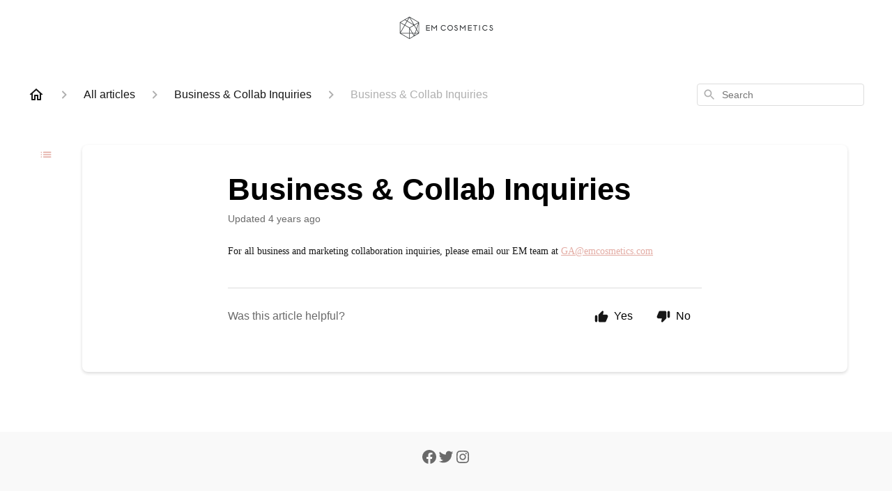

--- FILE ---
content_type: text/css
request_url: https://assets.gorgias.help/97805a0563b7a489d63b4011df91d0b62eaa9837/_next/static/css/404cc8641b86ab41.css
body_size: 1650
content:
@font-face{font-family:Source Code Pro;font-style:normal;font-display:swap;font-weight:400;src:url(https://assets.gorgias.help/97805a0563b7a489d63b4011df91d0b62eaa9837/_next/static/media/source-code-pro-cyrillic-ext-400-normal.e55c4913.woff2) format("woff2"),url(https://assets.gorgias.help/97805a0563b7a489d63b4011df91d0b62eaa9837/_next/static/media/source-code-pro-all-400-normal.3c524f0d.woff) format("woff");unicode-range:u+0460-052f,u+1c80-1c88,u+20b4,u+2de0-2dff,u+a640-a69f,u+fe2e-fe2f}@font-face{font-family:Source Code Pro;font-style:normal;font-display:swap;font-weight:400;src:url(https://assets.gorgias.help/97805a0563b7a489d63b4011df91d0b62eaa9837/_next/static/media/source-code-pro-cyrillic-400-normal.ef2858ed.woff2) format("woff2"),url(https://assets.gorgias.help/97805a0563b7a489d63b4011df91d0b62eaa9837/_next/static/media/source-code-pro-all-400-normal.3c524f0d.woff) format("woff");unicode-range:u+0400-045f,u+0490-0491,u+04b0-04b1,u+2116}@font-face{font-family:Source Code Pro;font-style:normal;font-display:swap;font-weight:400;src:url(https://assets.gorgias.help/97805a0563b7a489d63b4011df91d0b62eaa9837/_next/static/media/source-code-pro-greek-400-normal.a6799753.woff2) format("woff2"),url(https://assets.gorgias.help/97805a0563b7a489d63b4011df91d0b62eaa9837/_next/static/media/source-code-pro-all-400-normal.3c524f0d.woff) format("woff");unicode-range:u+0370-03ff}@font-face{font-family:Source Code Pro;font-style:normal;font-display:swap;font-weight:400;src:url(https://assets.gorgias.help/97805a0563b7a489d63b4011df91d0b62eaa9837/_next/static/media/source-code-pro-vietnamese-400-normal.5e6d38e9.woff2) format("woff2"),url(https://assets.gorgias.help/97805a0563b7a489d63b4011df91d0b62eaa9837/_next/static/media/source-code-pro-all-400-normal.3c524f0d.woff) format("woff");unicode-range:u+0102-0103,u+0110-0111,u+0128-0129,u+0168-0169,u+01a0-01a1,u+01af-01b0,u+1ea0-1ef9,u+20ab}@font-face{font-family:Source Code Pro;font-style:normal;font-display:swap;font-weight:400;src:url(https://assets.gorgias.help/97805a0563b7a489d63b4011df91d0b62eaa9837/_next/static/media/source-code-pro-latin-ext-400-normal.8280c109.woff2) format("woff2"),url(https://assets.gorgias.help/97805a0563b7a489d63b4011df91d0b62eaa9837/_next/static/media/source-code-pro-all-400-normal.3c524f0d.woff) format("woff");unicode-range:u+0100-024f,u+0259,u+1e??,u+2020,u+20a0-20ab,u+20ad-20cf,u+2113,u+2c60-2c7f,u+a720-a7ff}@font-face{font-family:Source Code Pro;font-style:normal;font-display:swap;font-weight:400;src:url(https://assets.gorgias.help/97805a0563b7a489d63b4011df91d0b62eaa9837/_next/static/media/source-code-pro-latin-400-normal.e7bb30b5.woff2) format("woff2"),url(https://assets.gorgias.help/97805a0563b7a489d63b4011df91d0b62eaa9837/_next/static/media/source-code-pro-all-400-normal.3c524f0d.woff) format("woff");unicode-range:u+00??,u+0131,u+0152-0153,u+02bb-02bc,u+02c6,u+02da,u+02dc,u+2000-206f,u+2074,u+20ac,u+2122,u+2191,u+2193,u+2212,u+2215,u+feff,u+fffd}@font-face{font-family:Inter;font-style:normal;font-display:swap;font-weight:100;src:url(https://assets.gorgias.help/97805a0563b7a489d63b4011df91d0b62eaa9837/_next/static/media/inter-cyrillic-ext-100-normal.84ae048f.woff2) format("woff2"),url(https://assets.gorgias.help/97805a0563b7a489d63b4011df91d0b62eaa9837/_next/static/media/inter-all-100-normal.0d6b2226.woff) format("woff");unicode-range:u+0460-052f,u+1c80-1c88,u+20b4,u+2de0-2dff,u+a640-a69f,u+fe2e-fe2f}@font-face{font-family:Inter;font-style:normal;font-display:swap;font-weight:100;src:url(https://assets.gorgias.help/97805a0563b7a489d63b4011df91d0b62eaa9837/_next/static/media/inter-cyrillic-100-normal.9306c5c0.woff2) format("woff2"),url(https://assets.gorgias.help/97805a0563b7a489d63b4011df91d0b62eaa9837/_next/static/media/inter-all-100-normal.0d6b2226.woff) format("woff");unicode-range:u+0400-045f,u+0490-0491,u+04b0-04b1,u+2116}@font-face{font-family:Inter;font-style:normal;font-display:swap;font-weight:100;src:url(https://assets.gorgias.help/97805a0563b7a489d63b4011df91d0b62eaa9837/_next/static/media/inter-greek-ext-100-normal.7f662f72.woff2) format("woff2"),url(https://assets.gorgias.help/97805a0563b7a489d63b4011df91d0b62eaa9837/_next/static/media/inter-all-100-normal.0d6b2226.woff) format("woff");unicode-range:u+1f??}@font-face{font-family:Inter;font-style:normal;font-display:swap;font-weight:100;src:url(https://assets.gorgias.help/97805a0563b7a489d63b4011df91d0b62eaa9837/_next/static/media/inter-greek-100-normal.de54cc3c.woff2) format("woff2"),url(https://assets.gorgias.help/97805a0563b7a489d63b4011df91d0b62eaa9837/_next/static/media/inter-all-100-normal.0d6b2226.woff) format("woff");unicode-range:u+0370-03ff}@font-face{font-family:Inter;font-style:normal;font-display:swap;font-weight:100;src:url(https://assets.gorgias.help/97805a0563b7a489d63b4011df91d0b62eaa9837/_next/static/media/inter-vietnamese-100-normal.49e342a3.woff2) format("woff2"),url(https://assets.gorgias.help/97805a0563b7a489d63b4011df91d0b62eaa9837/_next/static/media/inter-all-100-normal.0d6b2226.woff) format("woff");unicode-range:u+0102-0103,u+0110-0111,u+0128-0129,u+0168-0169,u+01a0-01a1,u+01af-01b0,u+1ea0-1ef9,u+20ab}@font-face{font-family:Inter;font-style:normal;font-display:swap;font-weight:100;src:url(https://assets.gorgias.help/97805a0563b7a489d63b4011df91d0b62eaa9837/_next/static/media/inter-latin-ext-100-normal.431fdd68.woff2) format("woff2"),url(https://assets.gorgias.help/97805a0563b7a489d63b4011df91d0b62eaa9837/_next/static/media/inter-all-100-normal.0d6b2226.woff) format("woff");unicode-range:u+0100-024f,u+0259,u+1e??,u+2020,u+20a0-20ab,u+20ad-20cf,u+2113,u+2c60-2c7f,u+a720-a7ff}@font-face{font-family:Inter;font-style:normal;font-display:swap;font-weight:100;src:url(https://assets.gorgias.help/97805a0563b7a489d63b4011df91d0b62eaa9837/_next/static/media/inter-latin-100-normal.03185e4e.woff2) format("woff2"),url(https://assets.gorgias.help/97805a0563b7a489d63b4011df91d0b62eaa9837/_next/static/media/inter-all-100-normal.0d6b2226.woff) format("woff");unicode-range:u+00??,u+0131,u+0152-0153,u+02bb-02bc,u+02c6,u+02da,u+02dc,u+2000-206f,u+2074,u+20ac,u+2122,u+2191,u+2193,u+2212,u+2215,u+feff,u+fffd}@font-face{font-family:Inter;font-style:normal;font-display:swap;font-weight:200;src:url(https://assets.gorgias.help/97805a0563b7a489d63b4011df91d0b62eaa9837/_next/static/media/inter-cyrillic-ext-200-normal.63014317.woff2) format("woff2"),url(https://assets.gorgias.help/97805a0563b7a489d63b4011df91d0b62eaa9837/_next/static/media/inter-all-200-normal.4d0027cd.woff) format("woff");unicode-range:u+0460-052f,u+1c80-1c88,u+20b4,u+2de0-2dff,u+a640-a69f,u+fe2e-fe2f}@font-face{font-family:Inter;font-style:normal;font-display:swap;font-weight:200;src:url(https://assets.gorgias.help/97805a0563b7a489d63b4011df91d0b62eaa9837/_next/static/media/inter-cyrillic-200-normal.17d9b912.woff2) format("woff2"),url(https://assets.gorgias.help/97805a0563b7a489d63b4011df91d0b62eaa9837/_next/static/media/inter-all-200-normal.4d0027cd.woff) format("woff");unicode-range:u+0400-045f,u+0490-0491,u+04b0-04b1,u+2116}@font-face{font-family:Inter;font-style:normal;font-display:swap;font-weight:200;src:url(https://assets.gorgias.help/97805a0563b7a489d63b4011df91d0b62eaa9837/_next/static/media/inter-greek-ext-200-normal.5ffa870d.woff2) format("woff2"),url(https://assets.gorgias.help/97805a0563b7a489d63b4011df91d0b62eaa9837/_next/static/media/inter-all-200-normal.4d0027cd.woff) format("woff");unicode-range:u+1f??}@font-face{font-family:Inter;font-style:normal;font-display:swap;font-weight:200;src:url(https://assets.gorgias.help/97805a0563b7a489d63b4011df91d0b62eaa9837/_next/static/media/inter-greek-200-normal.052aea70.woff2) format("woff2"),url(https://assets.gorgias.help/97805a0563b7a489d63b4011df91d0b62eaa9837/_next/static/media/inter-all-200-normal.4d0027cd.woff) format("woff");unicode-range:u+0370-03ff}@font-face{font-family:Inter;font-style:normal;font-display:swap;font-weight:200;src:url(https://assets.gorgias.help/97805a0563b7a489d63b4011df91d0b62eaa9837/_next/static/media/inter-vietnamese-200-normal.84003626.woff2) format("woff2"),url(https://assets.gorgias.help/97805a0563b7a489d63b4011df91d0b62eaa9837/_next/static/media/inter-all-200-normal.4d0027cd.woff) format("woff");unicode-range:u+0102-0103,u+0110-0111,u+0128-0129,u+0168-0169,u+01a0-01a1,u+01af-01b0,u+1ea0-1ef9,u+20ab}@font-face{font-family:Inter;font-style:normal;font-display:swap;font-weight:200;src:url(https://assets.gorgias.help/97805a0563b7a489d63b4011df91d0b62eaa9837/_next/static/media/inter-latin-ext-200-normal.e4d0f6bd.woff2) format("woff2"),url(https://assets.gorgias.help/97805a0563b7a489d63b4011df91d0b62eaa9837/_next/static/media/inter-all-200-normal.4d0027cd.woff) format("woff");unicode-range:u+0100-024f,u+0259,u+1e??,u+2020,u+20a0-20ab,u+20ad-20cf,u+2113,u+2c60-2c7f,u+a720-a7ff}@font-face{font-family:Inter;font-style:normal;font-display:swap;font-weight:200;src:url(https://assets.gorgias.help/97805a0563b7a489d63b4011df91d0b62eaa9837/_next/static/media/inter-latin-200-normal.a94763c8.woff2) format("woff2"),url(https://assets.gorgias.help/97805a0563b7a489d63b4011df91d0b62eaa9837/_next/static/media/inter-all-200-normal.4d0027cd.woff) format("woff");unicode-range:u+00??,u+0131,u+0152-0153,u+02bb-02bc,u+02c6,u+02da,u+02dc,u+2000-206f,u+2074,u+20ac,u+2122,u+2191,u+2193,u+2212,u+2215,u+feff,u+fffd}@font-face{font-family:Inter;font-style:normal;font-display:swap;font-weight:300;src:url(https://assets.gorgias.help/97805a0563b7a489d63b4011df91d0b62eaa9837/_next/static/media/inter-cyrillic-ext-300-normal.d9ba21e7.woff2) format("woff2"),url(https://assets.gorgias.help/97805a0563b7a489d63b4011df91d0b62eaa9837/_next/static/media/inter-all-300-normal.77674c53.woff) format("woff");unicode-range:u+0460-052f,u+1c80-1c88,u+20b4,u+2de0-2dff,u+a640-a69f,u+fe2e-fe2f}@font-face{font-family:Inter;font-style:normal;font-display:swap;font-weight:300;src:url(https://assets.gorgias.help/97805a0563b7a489d63b4011df91d0b62eaa9837/_next/static/media/inter-cyrillic-300-normal.3a8bc039.woff2) format("woff2"),url(https://assets.gorgias.help/97805a0563b7a489d63b4011df91d0b62eaa9837/_next/static/media/inter-all-300-normal.77674c53.woff) format("woff");unicode-range:u+0400-045f,u+0490-0491,u+04b0-04b1,u+2116}@font-face{font-family:Inter;font-style:normal;font-display:swap;font-weight:300;src:url(https://assets.gorgias.help/97805a0563b7a489d63b4011df91d0b62eaa9837/_next/static/media/inter-greek-ext-300-normal.4fe79264.woff2) format("woff2"),url(https://assets.gorgias.help/97805a0563b7a489d63b4011df91d0b62eaa9837/_next/static/media/inter-all-300-normal.77674c53.woff) format("woff");unicode-range:u+1f??}@font-face{font-family:Inter;font-style:normal;font-display:swap;font-weight:300;src:url(https://assets.gorgias.help/97805a0563b7a489d63b4011df91d0b62eaa9837/_next/static/media/inter-greek-300-normal.aac98925.woff2) format("woff2"),url(https://assets.gorgias.help/97805a0563b7a489d63b4011df91d0b62eaa9837/_next/static/media/inter-all-300-normal.77674c53.woff) format("woff");unicode-range:u+0370-03ff}@font-face{font-family:Inter;font-style:normal;font-display:swap;font-weight:300;src:url(https://assets.gorgias.help/97805a0563b7a489d63b4011df91d0b62eaa9837/_next/static/media/inter-vietnamese-300-normal.d391d8ba.woff2) format("woff2"),url(https://assets.gorgias.help/97805a0563b7a489d63b4011df91d0b62eaa9837/_next/static/media/inter-all-300-normal.77674c53.woff) format("woff");unicode-range:u+0102-0103,u+0110-0111,u+0128-0129,u+0168-0169,u+01a0-01a1,u+01af-01b0,u+1ea0-1ef9,u+20ab}@font-face{font-family:Inter;font-style:normal;font-display:swap;font-weight:300;src:url(https://assets.gorgias.help/97805a0563b7a489d63b4011df91d0b62eaa9837/_next/static/media/inter-latin-ext-300-normal.a801b23f.woff2) format("woff2"),url(https://assets.gorgias.help/97805a0563b7a489d63b4011df91d0b62eaa9837/_next/static/media/inter-all-300-normal.77674c53.woff) format("woff");unicode-range:u+0100-024f,u+0259,u+1e??,u+2020,u+20a0-20ab,u+20ad-20cf,u+2113,u+2c60-2c7f,u+a720-a7ff}@font-face{font-family:Inter;font-style:normal;font-display:swap;font-weight:300;src:url(https://assets.gorgias.help/97805a0563b7a489d63b4011df91d0b62eaa9837/_next/static/media/inter-latin-300-normal.00f1b8a7.woff2) format("woff2"),url(https://assets.gorgias.help/97805a0563b7a489d63b4011df91d0b62eaa9837/_next/static/media/inter-all-300-normal.77674c53.woff) format("woff");unicode-range:u+00??,u+0131,u+0152-0153,u+02bb-02bc,u+02c6,u+02da,u+02dc,u+2000-206f,u+2074,u+20ac,u+2122,u+2191,u+2193,u+2212,u+2215,u+feff,u+fffd}@font-face{font-family:Inter;font-style:normal;font-display:swap;font-weight:400;src:url(https://assets.gorgias.help/97805a0563b7a489d63b4011df91d0b62eaa9837/_next/static/media/inter-cyrillic-ext-400-normal.fdc7562b.woff2) format("woff2"),url(https://assets.gorgias.help/97805a0563b7a489d63b4011df91d0b62eaa9837/_next/static/media/inter-all-400-normal.84bd0e70.woff) format("woff");unicode-range:u+0460-052f,u+1c80-1c88,u+20b4,u+2de0-2dff,u+a640-a69f,u+fe2e-fe2f}@font-face{font-family:Inter;font-style:normal;font-display:swap;font-weight:400;src:url(https://assets.gorgias.help/97805a0563b7a489d63b4011df91d0b62eaa9837/_next/static/media/inter-cyrillic-400-normal.741544ca.woff2) format("woff2"),url(https://assets.gorgias.help/97805a0563b7a489d63b4011df91d0b62eaa9837/_next/static/media/inter-all-400-normal.84bd0e70.woff) format("woff");unicode-range:u+0400-045f,u+0490-0491,u+04b0-04b1,u+2116}@font-face{font-family:Inter;font-style:normal;font-display:swap;font-weight:400;src:url(https://assets.gorgias.help/97805a0563b7a489d63b4011df91d0b62eaa9837/_next/static/media/inter-greek-ext-400-normal.daa75b01.woff2) format("woff2"),url(https://assets.gorgias.help/97805a0563b7a489d63b4011df91d0b62eaa9837/_next/static/media/inter-all-400-normal.84bd0e70.woff) format("woff");unicode-range:u+1f??}@font-face{font-family:Inter;font-style:normal;font-display:swap;font-weight:400;src:url(https://assets.gorgias.help/97805a0563b7a489d63b4011df91d0b62eaa9837/_next/static/media/inter-greek-400-normal.a4bd82bd.woff2) format("woff2"),url(https://assets.gorgias.help/97805a0563b7a489d63b4011df91d0b62eaa9837/_next/static/media/inter-all-400-normal.84bd0e70.woff) format("woff");unicode-range:u+0370-03ff}@font-face{font-family:Inter;font-style:normal;font-display:swap;font-weight:400;src:url(https://assets.gorgias.help/97805a0563b7a489d63b4011df91d0b62eaa9837/_next/static/media/inter-vietnamese-400-normal.dee8809b.woff2) format("woff2"),url(https://assets.gorgias.help/97805a0563b7a489d63b4011df91d0b62eaa9837/_next/static/media/inter-all-400-normal.84bd0e70.woff) format("woff");unicode-range:u+0102-0103,u+0110-0111,u+0128-0129,u+0168-0169,u+01a0-01a1,u+01af-01b0,u+1ea0-1ef9,u+20ab}@font-face{font-family:Inter;font-style:normal;font-display:swap;font-weight:400;src:url(https://assets.gorgias.help/97805a0563b7a489d63b4011df91d0b62eaa9837/_next/static/media/inter-latin-ext-400-normal.3e82e4a9.woff2) format("woff2"),url(https://assets.gorgias.help/97805a0563b7a489d63b4011df91d0b62eaa9837/_next/static/media/inter-all-400-normal.84bd0e70.woff) format("woff");unicode-range:u+0100-024f,u+0259,u+1e??,u+2020,u+20a0-20ab,u+20ad-20cf,u+2113,u+2c60-2c7f,u+a720-a7ff}@font-face{font-family:Inter;font-style:normal;font-display:swap;font-weight:400;src:url(https://assets.gorgias.help/97805a0563b7a489d63b4011df91d0b62eaa9837/_next/static/media/inter-latin-400-normal.c9445fd8.woff2) format("woff2"),url(https://assets.gorgias.help/97805a0563b7a489d63b4011df91d0b62eaa9837/_next/static/media/inter-all-400-normal.84bd0e70.woff) format("woff");unicode-range:u+00??,u+0131,u+0152-0153,u+02bb-02bc,u+02c6,u+02da,u+02dc,u+2000-206f,u+2074,u+20ac,u+2122,u+2191,u+2193,u+2212,u+2215,u+feff,u+fffd}@font-face{font-family:Inter;font-style:normal;font-display:swap;font-weight:500;src:url(https://assets.gorgias.help/97805a0563b7a489d63b4011df91d0b62eaa9837/_next/static/media/inter-cyrillic-ext-500-normal.4ae97c2b.woff2) format("woff2"),url(https://assets.gorgias.help/97805a0563b7a489d63b4011df91d0b62eaa9837/_next/static/media/inter-all-500-normal.796e0551.woff) format("woff");unicode-range:u+0460-052f,u+1c80-1c88,u+20b4,u+2de0-2dff,u+a640-a69f,u+fe2e-fe2f}@font-face{font-family:Inter;font-style:normal;font-display:swap;font-weight:500;src:url(https://assets.gorgias.help/97805a0563b7a489d63b4011df91d0b62eaa9837/_next/static/media/inter-cyrillic-500-normal.22a220ed.woff2) format("woff2"),url(https://assets.gorgias.help/97805a0563b7a489d63b4011df91d0b62eaa9837/_next/static/media/inter-all-500-normal.796e0551.woff) format("woff");unicode-range:u+0400-045f,u+0490-0491,u+04b0-04b1,u+2116}@font-face{font-family:Inter;font-style:normal;font-display:swap;font-weight:500;src:url(https://assets.gorgias.help/97805a0563b7a489d63b4011df91d0b62eaa9837/_next/static/media/inter-greek-ext-500-normal.398f17ea.woff2) format("woff2"),url(https://assets.gorgias.help/97805a0563b7a489d63b4011df91d0b62eaa9837/_next/static/media/inter-all-500-normal.796e0551.woff) format("woff");unicode-range:u+1f??}@font-face{font-family:Inter;font-style:normal;font-display:swap;font-weight:500;src:url(https://assets.gorgias.help/97805a0563b7a489d63b4011df91d0b62eaa9837/_next/static/media/inter-greek-500-normal.c7f80d58.woff2) format("woff2"),url(https://assets.gorgias.help/97805a0563b7a489d63b4011df91d0b62eaa9837/_next/static/media/inter-all-500-normal.796e0551.woff) format("woff");unicode-range:u+0370-03ff}@font-face{font-family:Inter;font-style:normal;font-display:swap;font-weight:500;src:url(https://assets.gorgias.help/97805a0563b7a489d63b4011df91d0b62eaa9837/_next/static/media/inter-vietnamese-500-normal.a02179b7.woff2) format("woff2"),url(https://assets.gorgias.help/97805a0563b7a489d63b4011df91d0b62eaa9837/_next/static/media/inter-all-500-normal.796e0551.woff) format("woff");unicode-range:u+0102-0103,u+0110-0111,u+0128-0129,u+0168-0169,u+01a0-01a1,u+01af-01b0,u+1ea0-1ef9,u+20ab}@font-face{font-family:Inter;font-style:normal;font-display:swap;font-weight:500;src:url(https://assets.gorgias.help/97805a0563b7a489d63b4011df91d0b62eaa9837/_next/static/media/inter-latin-ext-500-normal.e82286cc.woff2) format("woff2"),url(https://assets.gorgias.help/97805a0563b7a489d63b4011df91d0b62eaa9837/_next/static/media/inter-all-500-normal.796e0551.woff) format("woff");unicode-range:u+0100-024f,u+0259,u+1e??,u+2020,u+20a0-20ab,u+20ad-20cf,u+2113,u+2c60-2c7f,u+a720-a7ff}@font-face{font-family:Inter;font-style:normal;font-display:swap;font-weight:500;src:url(https://assets.gorgias.help/97805a0563b7a489d63b4011df91d0b62eaa9837/_next/static/media/inter-latin-500-normal.4c8ed065.woff2) format("woff2"),url(https://assets.gorgias.help/97805a0563b7a489d63b4011df91d0b62eaa9837/_next/static/media/inter-all-500-normal.796e0551.woff) format("woff");unicode-range:u+00??,u+0131,u+0152-0153,u+02bb-02bc,u+02c6,u+02da,u+02dc,u+2000-206f,u+2074,u+20ac,u+2122,u+2191,u+2193,u+2212,u+2215,u+feff,u+fffd}@font-face{font-family:Inter;font-style:normal;font-display:swap;font-weight:600;src:url(https://assets.gorgias.help/97805a0563b7a489d63b4011df91d0b62eaa9837/_next/static/media/inter-cyrillic-ext-600-normal.a1ae2273.woff2) format("woff2"),url(https://assets.gorgias.help/97805a0563b7a489d63b4011df91d0b62eaa9837/_next/static/media/inter-all-600-normal.2dea35dd.woff) format("woff");unicode-range:u+0460-052f,u+1c80-1c88,u+20b4,u+2de0-2dff,u+a640-a69f,u+fe2e-fe2f}@font-face{font-family:Inter;font-style:normal;font-display:swap;font-weight:600;src:url(https://assets.gorgias.help/97805a0563b7a489d63b4011df91d0b62eaa9837/_next/static/media/inter-cyrillic-600-normal.8d78b99c.woff2) format("woff2"),url(https://assets.gorgias.help/97805a0563b7a489d63b4011df91d0b62eaa9837/_next/static/media/inter-all-600-normal.2dea35dd.woff) format("woff");unicode-range:u+0400-045f,u+0490-0491,u+04b0-04b1,u+2116}@font-face{font-family:Inter;font-style:normal;font-display:swap;font-weight:600;src:url(https://assets.gorgias.help/97805a0563b7a489d63b4011df91d0b62eaa9837/_next/static/media/inter-greek-ext-600-normal.fd7164bb.woff2) format("woff2"),url(https://assets.gorgias.help/97805a0563b7a489d63b4011df91d0b62eaa9837/_next/static/media/inter-all-600-normal.2dea35dd.woff) format("woff");unicode-range:u+1f??}@font-face{font-family:Inter;font-style:normal;font-display:swap;font-weight:600;src:url(https://assets.gorgias.help/97805a0563b7a489d63b4011df91d0b62eaa9837/_next/static/media/inter-greek-600-normal.c91a881e.woff2) format("woff2"),url(https://assets.gorgias.help/97805a0563b7a489d63b4011df91d0b62eaa9837/_next/static/media/inter-all-600-normal.2dea35dd.woff) format("woff");unicode-range:u+0370-03ff}@font-face{font-family:Inter;font-style:normal;font-display:swap;font-weight:600;src:url(https://assets.gorgias.help/97805a0563b7a489d63b4011df91d0b62eaa9837/_next/static/media/inter-vietnamese-600-normal.c6e5c44e.woff2) format("woff2"),url(https://assets.gorgias.help/97805a0563b7a489d63b4011df91d0b62eaa9837/_next/static/media/inter-all-600-normal.2dea35dd.woff) format("woff");unicode-range:u+0102-0103,u+0110-0111,u+0128-0129,u+0168-0169,u+01a0-01a1,u+01af-01b0,u+1ea0-1ef9,u+20ab}@font-face{font-family:Inter;font-style:normal;font-display:swap;font-weight:600;src:url(https://assets.gorgias.help/97805a0563b7a489d63b4011df91d0b62eaa9837/_next/static/media/inter-latin-ext-600-normal.8e3523e0.woff2) format("woff2"),url(https://assets.gorgias.help/97805a0563b7a489d63b4011df91d0b62eaa9837/_next/static/media/inter-all-600-normal.2dea35dd.woff) format("woff");unicode-range:u+0100-024f,u+0259,u+1e??,u+2020,u+20a0-20ab,u+20ad-20cf,u+2113,u+2c60-2c7f,u+a720-a7ff}@font-face{font-family:Inter;font-style:normal;font-display:swap;font-weight:600;src:url(https://assets.gorgias.help/97805a0563b7a489d63b4011df91d0b62eaa9837/_next/static/media/inter-latin-600-normal.dee89093.woff2) format("woff2"),url(https://assets.gorgias.help/97805a0563b7a489d63b4011df91d0b62eaa9837/_next/static/media/inter-all-600-normal.2dea35dd.woff) format("woff");unicode-range:u+00??,u+0131,u+0152-0153,u+02bb-02bc,u+02c6,u+02da,u+02dc,u+2000-206f,u+2074,u+20ac,u+2122,u+2191,u+2193,u+2212,u+2215,u+feff,u+fffd}@font-face{font-family:Inter;font-style:normal;font-display:swap;font-weight:700;src:url(https://assets.gorgias.help/97805a0563b7a489d63b4011df91d0b62eaa9837/_next/static/media/inter-cyrillic-ext-700-normal.731bfa6a.woff2) format("woff2"),url(https://assets.gorgias.help/97805a0563b7a489d63b4011df91d0b62eaa9837/_next/static/media/inter-all-700-normal.fd1c7cf9.woff) format("woff");unicode-range:u+0460-052f,u+1c80-1c88,u+20b4,u+2de0-2dff,u+a640-a69f,u+fe2e-fe2f}@font-face{font-family:Inter;font-style:normal;font-display:swap;font-weight:700;src:url(https://assets.gorgias.help/97805a0563b7a489d63b4011df91d0b62eaa9837/_next/static/media/inter-cyrillic-700-normal.ca47eea9.woff2) format("woff2"),url(https://assets.gorgias.help/97805a0563b7a489d63b4011df91d0b62eaa9837/_next/static/media/inter-all-700-normal.fd1c7cf9.woff) format("woff");unicode-range:u+0400-045f,u+0490-0491,u+04b0-04b1,u+2116}@font-face{font-family:Inter;font-style:normal;font-display:swap;font-weight:700;src:url(https://assets.gorgias.help/97805a0563b7a489d63b4011df91d0b62eaa9837/_next/static/media/inter-greek-ext-700-normal.b812ba93.woff2) format("woff2"),url(https://assets.gorgias.help/97805a0563b7a489d63b4011df91d0b62eaa9837/_next/static/media/inter-all-700-normal.fd1c7cf9.woff) format("woff");unicode-range:u+1f??}@font-face{font-family:Inter;font-style:normal;font-display:swap;font-weight:700;src:url(https://assets.gorgias.help/97805a0563b7a489d63b4011df91d0b62eaa9837/_next/static/media/inter-greek-700-normal.50a394ce.woff2) format("woff2"),url(https://assets.gorgias.help/97805a0563b7a489d63b4011df91d0b62eaa9837/_next/static/media/inter-all-700-normal.fd1c7cf9.woff) format("woff");unicode-range:u+0370-03ff}@font-face{font-family:Inter;font-style:normal;font-display:swap;font-weight:700;src:url(https://assets.gorgias.help/97805a0563b7a489d63b4011df91d0b62eaa9837/_next/static/media/inter-vietnamese-700-normal.24266028.woff2) format("woff2"),url(https://assets.gorgias.help/97805a0563b7a489d63b4011df91d0b62eaa9837/_next/static/media/inter-all-700-normal.fd1c7cf9.woff) format("woff");unicode-range:u+0102-0103,u+0110-0111,u+0128-0129,u+0168-0169,u+01a0-01a1,u+01af-01b0,u+1ea0-1ef9,u+20ab}@font-face{font-family:Inter;font-style:normal;font-display:swap;font-weight:700;src:url(https://assets.gorgias.help/97805a0563b7a489d63b4011df91d0b62eaa9837/_next/static/media/inter-latin-ext-700-normal.97bad916.woff2) format("woff2"),url(https://assets.gorgias.help/97805a0563b7a489d63b4011df91d0b62eaa9837/_next/static/media/inter-all-700-normal.fd1c7cf9.woff) format("woff");unicode-range:u+0100-024f,u+0259,u+1e??,u+2020,u+20a0-20ab,u+20ad-20cf,u+2113,u+2c60-2c7f,u+a720-a7ff}@font-face{font-family:Inter;font-style:normal;font-display:swap;font-weight:700;src:url(https://assets.gorgias.help/97805a0563b7a489d63b4011df91d0b62eaa9837/_next/static/media/inter-latin-700-normal.4da6fe07.woff2) format("woff2"),url(https://assets.gorgias.help/97805a0563b7a489d63b4011df91d0b62eaa9837/_next/static/media/inter-all-700-normal.fd1c7cf9.woff) format("woff");unicode-range:u+00??,u+0131,u+0152-0153,u+02bb-02bc,u+02c6,u+02da,u+02dc,u+2000-206f,u+2074,u+20ac,u+2122,u+2191,u+2193,u+2212,u+2215,u+feff,u+fffd}@font-face{font-family:Inter;font-style:normal;font-display:swap;font-weight:800;src:url(https://assets.gorgias.help/97805a0563b7a489d63b4011df91d0b62eaa9837/_next/static/media/inter-cyrillic-ext-800-normal.12814984.woff2) format("woff2"),url(https://assets.gorgias.help/97805a0563b7a489d63b4011df91d0b62eaa9837/_next/static/media/inter-all-800-normal.60222a09.woff) format("woff");unicode-range:u+0460-052f,u+1c80-1c88,u+20b4,u+2de0-2dff,u+a640-a69f,u+fe2e-fe2f}@font-face{font-family:Inter;font-style:normal;font-display:swap;font-weight:800;src:url(https://assets.gorgias.help/97805a0563b7a489d63b4011df91d0b62eaa9837/_next/static/media/inter-cyrillic-800-normal.3537b687.woff2) format("woff2"),url(https://assets.gorgias.help/97805a0563b7a489d63b4011df91d0b62eaa9837/_next/static/media/inter-all-800-normal.60222a09.woff) format("woff");unicode-range:u+0400-045f,u+0490-0491,u+04b0-04b1,u+2116}@font-face{font-family:Inter;font-style:normal;font-display:swap;font-weight:800;src:url(https://assets.gorgias.help/97805a0563b7a489d63b4011df91d0b62eaa9837/_next/static/media/inter-greek-ext-800-normal.e36b076b.woff2) format("woff2"),url(https://assets.gorgias.help/97805a0563b7a489d63b4011df91d0b62eaa9837/_next/static/media/inter-all-800-normal.60222a09.woff) format("woff");unicode-range:u+1f??}@font-face{font-family:Inter;font-style:normal;font-display:swap;font-weight:800;src:url(https://assets.gorgias.help/97805a0563b7a489d63b4011df91d0b62eaa9837/_next/static/media/inter-greek-800-normal.2b98fb67.woff2) format("woff2"),url(https://assets.gorgias.help/97805a0563b7a489d63b4011df91d0b62eaa9837/_next/static/media/inter-all-800-normal.60222a09.woff) format("woff");unicode-range:u+0370-03ff}@font-face{font-family:Inter;font-style:normal;font-display:swap;font-weight:800;src:url(https://assets.gorgias.help/97805a0563b7a489d63b4011df91d0b62eaa9837/_next/static/media/inter-vietnamese-800-normal.2e103133.woff2) format("woff2"),url(https://assets.gorgias.help/97805a0563b7a489d63b4011df91d0b62eaa9837/_next/static/media/inter-all-800-normal.60222a09.woff) format("woff");unicode-range:u+0102-0103,u+0110-0111,u+0128-0129,u+0168-0169,u+01a0-01a1,u+01af-01b0,u+1ea0-1ef9,u+20ab}@font-face{font-family:Inter;font-style:normal;font-display:swap;font-weight:800;src:url(https://assets.gorgias.help/97805a0563b7a489d63b4011df91d0b62eaa9837/_next/static/media/inter-latin-ext-800-normal.503661fb.woff2) format("woff2"),url(https://assets.gorgias.help/97805a0563b7a489d63b4011df91d0b62eaa9837/_next/static/media/inter-all-800-normal.60222a09.woff) format("woff");unicode-range:u+0100-024f,u+0259,u+1e??,u+2020,u+20a0-20ab,u+20ad-20cf,u+2113,u+2c60-2c7f,u+a720-a7ff}@font-face{font-family:Inter;font-style:normal;font-display:swap;font-weight:800;src:url(https://assets.gorgias.help/97805a0563b7a489d63b4011df91d0b62eaa9837/_next/static/media/inter-latin-800-normal.1d33e3c0.woff2) format("woff2"),url(https://assets.gorgias.help/97805a0563b7a489d63b4011df91d0b62eaa9837/_next/static/media/inter-all-800-normal.60222a09.woff) format("woff");unicode-range:u+00??,u+0131,u+0152-0153,u+02bb-02bc,u+02c6,u+02da,u+02dc,u+2000-206f,u+2074,u+20ac,u+2122,u+2191,u+2193,u+2212,u+2215,u+feff,u+fffd}@font-face{font-family:Inter;font-style:normal;font-display:swap;font-weight:900;src:url(https://assets.gorgias.help/97805a0563b7a489d63b4011df91d0b62eaa9837/_next/static/media/inter-cyrillic-ext-900-normal.d329a76a.woff2) format("woff2"),url(https://assets.gorgias.help/97805a0563b7a489d63b4011df91d0b62eaa9837/_next/static/media/inter-all-900-normal.e8253f99.woff) format("woff");unicode-range:u+0460-052f,u+1c80-1c88,u+20b4,u+2de0-2dff,u+a640-a69f,u+fe2e-fe2f}@font-face{font-family:Inter;font-style:normal;font-display:swap;font-weight:900;src:url(https://assets.gorgias.help/97805a0563b7a489d63b4011df91d0b62eaa9837/_next/static/media/inter-cyrillic-900-normal.c6b8587e.woff2) format("woff2"),url(https://assets.gorgias.help/97805a0563b7a489d63b4011df91d0b62eaa9837/_next/static/media/inter-all-900-normal.e8253f99.woff) format("woff");unicode-range:u+0400-045f,u+0490-0491,u+04b0-04b1,u+2116}@font-face{font-family:Inter;font-style:normal;font-display:swap;font-weight:900;src:url(https://assets.gorgias.help/97805a0563b7a489d63b4011df91d0b62eaa9837/_next/static/media/inter-greek-ext-900-normal.715bf318.woff2) format("woff2"),url(https://assets.gorgias.help/97805a0563b7a489d63b4011df91d0b62eaa9837/_next/static/media/inter-all-900-normal.e8253f99.woff) format("woff");unicode-range:u+1f??}@font-face{font-family:Inter;font-style:normal;font-display:swap;font-weight:900;src:url(https://assets.gorgias.help/97805a0563b7a489d63b4011df91d0b62eaa9837/_next/static/media/inter-greek-900-normal.6529d559.woff2) format("woff2"),url(https://assets.gorgias.help/97805a0563b7a489d63b4011df91d0b62eaa9837/_next/static/media/inter-all-900-normal.e8253f99.woff) format("woff");unicode-range:u+0370-03ff}@font-face{font-family:Inter;font-style:normal;font-display:swap;font-weight:900;src:url(https://assets.gorgias.help/97805a0563b7a489d63b4011df91d0b62eaa9837/_next/static/media/inter-vietnamese-900-normal.8f6fa8e1.woff2) format("woff2"),url(https://assets.gorgias.help/97805a0563b7a489d63b4011df91d0b62eaa9837/_next/static/media/inter-all-900-normal.e8253f99.woff) format("woff");unicode-range:u+0102-0103,u+0110-0111,u+0128-0129,u+0168-0169,u+01a0-01a1,u+01af-01b0,u+1ea0-1ef9,u+20ab}@font-face{font-family:Inter;font-style:normal;font-display:swap;font-weight:900;src:url(https://assets.gorgias.help/97805a0563b7a489d63b4011df91d0b62eaa9837/_next/static/media/inter-latin-ext-900-normal.7f04fe28.woff2) format("woff2"),url(https://assets.gorgias.help/97805a0563b7a489d63b4011df91d0b62eaa9837/_next/static/media/inter-all-900-normal.e8253f99.woff) format("woff");unicode-range:u+0100-024f,u+0259,u+1e??,u+2020,u+20a0-20ab,u+20ad-20cf,u+2113,u+2c60-2c7f,u+a720-a7ff}@font-face{font-family:Inter;font-style:normal;font-display:swap;font-weight:900;src:url(https://assets.gorgias.help/97805a0563b7a489d63b4011df91d0b62eaa9837/_next/static/media/inter-latin-900-normal.0d38f74a.woff2) format("woff2"),url(https://assets.gorgias.help/97805a0563b7a489d63b4011df91d0b62eaa9837/_next/static/media/inter-all-900-normal.e8253f99.woff) format("woff");unicode-range:u+00??,u+0131,u+0152-0153,u+02bb-02bc,u+02c6,u+02da,u+02dc,u+2000-206f,u+2074,u+20ac,u+2122,u+2191,u+2193,u+2212,u+2215,u+feff,u+fffd}#nprogress{pointer-events:none}#nprogress .bar{background:#29d;position:fixed;z-index:1031;top:0;left:0;width:100%;height:2px}#nprogress .peg{display:block;position:absolute;right:0;width:100px;height:100%;box-shadow:0 0 10px #29d,0 0 5px #29d;opacity:1;transform:rotate(3deg) translateY(-4px)}#nprogress .spinner{display:block;position:fixed;z-index:1031;top:15px;right:15px}#nprogress .spinner-icon{width:18px;height:18px;box-sizing:border-box;border-color:#29d transparent transparent #29d;border-style:solid;border-width:2px;border-radius:50%;animation:nprogress-spinner .4s linear infinite}.nprogress-custom-parent{overflow:hidden;position:relative}.nprogress-custom-parent #nprogress .bar,.nprogress-custom-parent #nprogress .spinner{position:absolute}@keyframes nprogress-spinner{0%{transform:rotate(0deg)}to{transform:rotate(1turn)}}